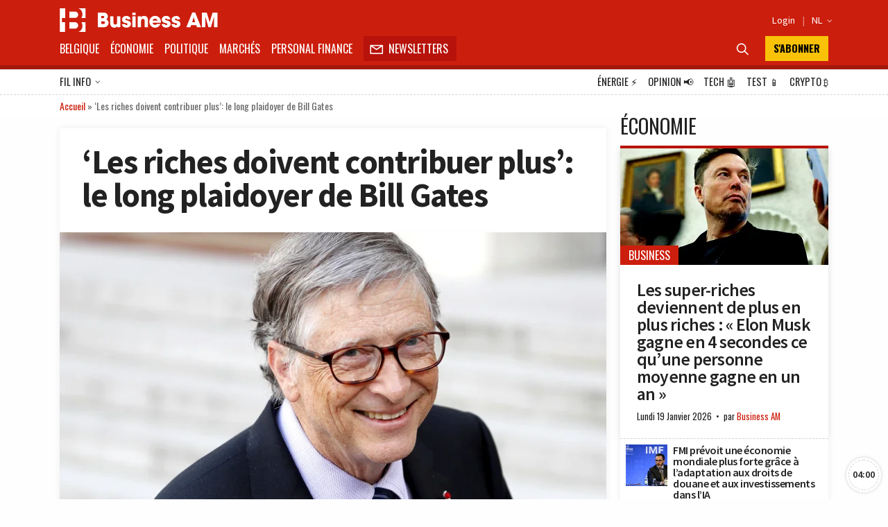

--- FILE ---
content_type: text/html; charset=utf-8
request_url: https://www.google.com/recaptcha/api2/aframe
body_size: 264
content:
<!DOCTYPE HTML><html><head><meta http-equiv="content-type" content="text/html; charset=UTF-8"></head><body><script nonce="1ESLpr9Dgrpbm8V7C9Cc6A">/** Anti-fraud and anti-abuse applications only. See google.com/recaptcha */ try{var clients={'sodar':'https://pagead2.googlesyndication.com/pagead/sodar?'};window.addEventListener("message",function(a){try{if(a.source===window.parent){var b=JSON.parse(a.data);var c=clients[b['id']];if(c){var d=document.createElement('img');d.src=c+b['params']+'&rc='+(localStorage.getItem("rc::a")?sessionStorage.getItem("rc::b"):"");window.document.body.appendChild(d);sessionStorage.setItem("rc::e",parseInt(sessionStorage.getItem("rc::e")||0)+1);localStorage.setItem("rc::h",'1768832390791');}}}catch(b){}});window.parent.postMessage("_grecaptcha_ready", "*");}catch(b){}</script></body></html>

--- FILE ---
content_type: application/javascript; charset=utf-8
request_url: https://fundingchoicesmessages.google.com/f/AGSKWxXh5k6xg7noIDwUm-QZhiSUv6jyCMmfbJOb0GBZv3MdwxD_jgjElc-T-cfY3jmTDLKE3KOfLVfSIghfT1KkhM2FNitJL7oeqYJzmI9eZ0IXahbD9jlPVrz1pl3cB6tsdfOrZyJaJSFK3ZJK7aW3_YomwAZtaoOVol38fp5SssxRKUqAzKY7CiHZ9VqL/_/cache/ads_-728x90px2./totemcash1./ads/proximic./adsbanner-
body_size: -1290
content:
window['7886005e-e45d-4d2b-a4bc-4a73af6a2f87'] = true;